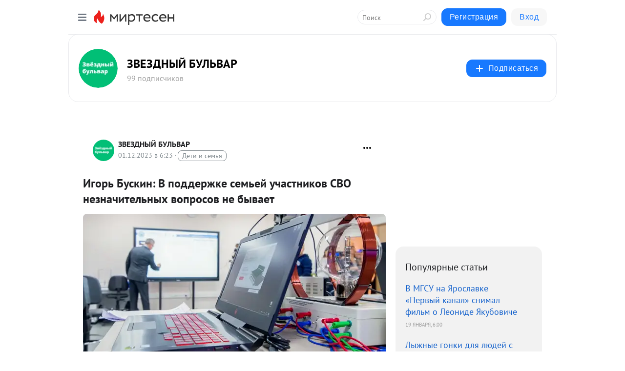

--- FILE ---
content_type: application/javascript;charset=UTF-8
request_url: https://exad.smi2.ru/jsapi?action=rtb_news&payload=EiRiM2U1ODE1Ni0zYjM5LTRjNWEtOGMxYi0wNjNmYmI2YTQ3YmUaaBCJvtnLBiIFcnVfUlUqCzMuMTkuNTQuMTM1MAE6JGI2M2Q2OWFhLWM2Y2QtNGVjNi1hNmEyLTI5MDRhYTBhNjVlM0okYjYzZDY5YWEtYzZjZC00ZWM2LWE2YTItMjkwNGFhMGE2NWUzIqgBCIAKENAFGp8BTW96aWxsYS81LjAgKE1hY2ludG9zaDsgSW50ZWwgTWFjIE9TIFggMTBfMTVfNykgQXBwbGVXZWJLaXQvNTM3LjM2IChLSFRNTCwgbGlrZSBHZWNrbykgQ2hyb21lLzEzMS4wLjAuMCBTYWZhcmkvNTM3LjM2OyBDbGF1ZGVCb3QvMS4wOyArY2xhdWRlYm90QGFudGhyb3BpYy5jb20pKhEI5KQDGgttaXJ0ZXNlbi5ydTLBAwptaHR0cHM6Ly9taXJ0ZXNlbi56YnVsdmFyLnJ1L2Jsb2cvNDM3MjY5NzEyNzMvSWdvci1CdXNraW4tVi1wb2RkZXJ6aGtlLXNlbWV5LXVjaGFzdG5pa292LVNWTy1uZXpuYWNoaXRlbG55aWgtdhJkaHR0cHM6Ly96YnVsdmFyLnJ1L2lnb3ItYnVza2luLXYtcG9kZGVyemhrZS1zZW1lai11Y2hhc3RuaWtvdi1zdm8tbmV6bmFjaGl0ZWxueWgtdm9wcm9zb3YtbmUtYnl2YWV0LyLpAdCY0LPQvtGA0Ywg0JHRg9GB0LrQuNC9OiDQkiDQv9C-0LTQtNC10YDQttC60LUg0YHQtdC80YzQtdC5INGD0YfQsNGB0YLQvdC40LrQvtCyINCh0JLQniDQvdC10LfQvdCw0YfQuNGC0LXQu9GM0L3Ri9GFINCy0L7Qv9GA0L7RgdC-0LIg0L3QtSDQsdGL0LLQsNC10YIgLSDQl9CS0JXQl9CU0J3Qq9CZINCR0KPQm9Cs0JLQkNCgIC0g0JzQtdC00LjQsNC_0LvQsNGC0YTQvtGA0LzQsCDQnNC40YDQotC10YHQtdC9QhoI9ZsGEgtzbG90XzEwMTg3NxgaIAJAAkjgBA
body_size: 73
content:
_jsapi_callbacks_._0({"response_id":"b3e58156-3b39-4c5a-8c1b-063fbb6a47be","blocks":[{"block_id":101877,"tag_id":"slot_101877","items":[],"block_view_uuid":"","strategy_id":14}],"trace":[]});


--- FILE ---
content_type: application/javascript;charset=UTF-8
request_url: https://exad.smi2.ru/jsapi?action=rtb_news&payload=CAISJGRjNTI2YWIyLTAyN2UtNDU0ZS05NDE3LTA1NjA1NDNlNmQxNBpoEIm-2csGIgVydV9SVSoLMy4xOS41NC4xMzUwATokYjYzZDY5YWEtYzZjZC00ZWM2LWE2YTItMjkwNGFhMGE2NWUzSiRiNjNkNjlhYS1jNmNkLTRlYzYtYTZhMi0yOTA0YWEwYTY1ZTMiqAEIgAoQ0AUanwFNb3ppbGxhLzUuMCAoTWFjaW50b3NoOyBJbnRlbCBNYWMgT1MgWCAxMF8xNV83KSBBcHBsZVdlYktpdC81MzcuMzYgKEtIVE1MLCBsaWtlIEdlY2tvKSBDaHJvbWUvMTMxLjAuMC4wIFNhZmFyaS81MzcuMzY7IENsYXVkZUJvdC8xLjA7ICtjbGF1ZGVib3RAYW50aHJvcGljLmNvbSkqEQjkpAMaC21pcnRlc2VuLnJ1MsEDCm1odHRwczovL21pcnRlc2VuLnpidWx2YXIucnUvYmxvZy80MzcyNjk3MTI3My9JZ29yLUJ1c2tpbi1WLXBvZGRlcnpoa2Utc2VtZXktdWNoYXN0bmlrb3YtU1ZPLW5lem5hY2hpdGVsbnlpaC12EmRodHRwczovL3pidWx2YXIucnUvaWdvci1idXNraW4tdi1wb2RkZXJ6aGtlLXNlbWVqLXVjaGFzdG5pa292LXN2by1uZXpuYWNoaXRlbG55aC12b3Byb3Nvdi1uZS1ieXZhZXQvIukB0JjQs9C-0YDRjCDQkdGD0YHQutC40L06INCSINC_0L7QtNC00LXRgNC20LrQtSDRgdC10LzRjNC10Lkg0YPRh9Cw0YHRgtC90LjQutC-0LIg0KHQktCeINC90LXQt9C90LDRh9C40YLQtdC70YzQvdGL0YUg0LLQvtC_0YDQvtGB0L7QsiDQvdC1INCx0YvQstCw0LXRgiAtINCX0JLQldCX0JTQndCr0Jkg0JHQo9Cb0KzQktCQ0KAgLSDQnNC10LTQuNCw0L_Qu9Cw0YLRhNC-0YDQvNCwINCc0LjRgNCi0LXRgdC10L1CGgiLrAYSC3Nsb3RfMTAzOTQ3GBogAUACSKwC
body_size: 72
content:
_jsapi_callbacks_._2({"response_id":"dc526ab2-027e-454e-9417-0560543e6d14","blocks":[{"block_id":103947,"tag_id":"slot_103947","items":[],"block_view_uuid":"","strategy_id":14}],"trace":[]});


--- FILE ---
content_type: application/javascript;charset=UTF-8
request_url: https://exad.smi2.ru/jsapi?action=rtb_news&payload=CAMSJDRkNDZhM2VhLTU5MmYtNGFiNy1iMDRjLTgzNTM5YTNlYTcyMhpoEIm-2csGIgVydV9SVSoLMy4xOS41NC4xMzUwATokYjYzZDY5YWEtYzZjZC00ZWM2LWE2YTItMjkwNGFhMGE2NWUzSiRiNjNkNjlhYS1jNmNkLTRlYzYtYTZhMi0yOTA0YWEwYTY1ZTMiqAEIgAoQ0AUanwFNb3ppbGxhLzUuMCAoTWFjaW50b3NoOyBJbnRlbCBNYWMgT1MgWCAxMF8xNV83KSBBcHBsZVdlYktpdC81MzcuMzYgKEtIVE1MLCBsaWtlIEdlY2tvKSBDaHJvbWUvMTMxLjAuMC4wIFNhZmFyaS81MzcuMzY7IENsYXVkZUJvdC8xLjA7ICtjbGF1ZGVib3RAYW50aHJvcGljLmNvbSkqEQjkpAMaC21pcnRlc2VuLnJ1MsEDCm1odHRwczovL21pcnRlc2VuLnpidWx2YXIucnUvYmxvZy80MzcyNjk3MTI3My9JZ29yLUJ1c2tpbi1WLXBvZGRlcnpoa2Utc2VtZXktdWNoYXN0bmlrb3YtU1ZPLW5lem5hY2hpdGVsbnlpaC12EmRodHRwczovL3pidWx2YXIucnUvaWdvci1idXNraW4tdi1wb2RkZXJ6aGtlLXNlbWVqLXVjaGFzdG5pa292LXN2by1uZXpuYWNoaXRlbG55aC12b3Byb3Nvdi1uZS1ieXZhZXQvIukB0JjQs9C-0YDRjCDQkdGD0YHQutC40L06INCSINC_0L7QtNC00LXRgNC20LrQtSDRgdC10LzRjNC10Lkg0YPRh9Cw0YHRgtC90LjQutC-0LIg0KHQktCeINC90LXQt9C90LDRh9C40YLQtdC70YzQvdGL0YUg0LLQvtC_0YDQvtGB0L7QsiDQvdC1INCx0YvQstCw0LXRgiAtINCX0JLQldCX0JTQndCr0Jkg0JHQo9Cb0KzQktCQ0KAgLSDQnNC10LTQuNCw0L_Qu9Cw0YLRhNC-0YDQvNCwINCc0LjRgNCi0LXRgdC10L1CGgiFrAYSC3Nsb3RfMTAzOTQxGBogBEACSKwH
body_size: 71
content:
_jsapi_callbacks_._3({"response_id":"4d46a3ea-592f-4ab7-b04c-83539a3ea722","blocks":[{"block_id":103941,"tag_id":"slot_103941","items":[],"block_view_uuid":"","strategy_id":14}],"trace":[]});


--- FILE ---
content_type: application/javascript;charset=UTF-8
request_url: https://exad.smi2.ru/jsapi?action=rtb_news&payload=CAESJGExMWVjNmVmLWU0NGMtNGI0OC1hZTA1LWFlNWYxYWQyMGFiMxpoEIm-2csGIgVydV9SVSoLMy4xOS41NC4xMzUwATokYjYzZDY5YWEtYzZjZC00ZWM2LWE2YTItMjkwNGFhMGE2NWUzSiRiNjNkNjlhYS1jNmNkLTRlYzYtYTZhMi0yOTA0YWEwYTY1ZTMiqAEIgAoQ0AUanwFNb3ppbGxhLzUuMCAoTWFjaW50b3NoOyBJbnRlbCBNYWMgT1MgWCAxMF8xNV83KSBBcHBsZVdlYktpdC81MzcuMzYgKEtIVE1MLCBsaWtlIEdlY2tvKSBDaHJvbWUvMTMxLjAuMC4wIFNhZmFyaS81MzcuMzY7IENsYXVkZUJvdC8xLjA7ICtjbGF1ZGVib3RAYW50aHJvcGljLmNvbSkqEQjkpAMaC21pcnRlc2VuLnJ1MsEDCm1odHRwczovL21pcnRlc2VuLnpidWx2YXIucnUvYmxvZy80MzcyNjk3MTI3My9JZ29yLUJ1c2tpbi1WLXBvZGRlcnpoa2Utc2VtZXktdWNoYXN0bmlrb3YtU1ZPLW5lem5hY2hpdGVsbnlpaC12EmRodHRwczovL3pidWx2YXIucnUvaWdvci1idXNraW4tdi1wb2RkZXJ6aGtlLXNlbWVqLXVjaGFzdG5pa292LXN2by1uZXpuYWNoaXRlbG55aC12b3Byb3Nvdi1uZS1ieXZhZXQvIukB0JjQs9C-0YDRjCDQkdGD0YHQutC40L06INCSINC_0L7QtNC00LXRgNC20LrQtSDRgdC10LzRjNC10Lkg0YPRh9Cw0YHRgtC90LjQutC-0LIg0KHQktCeINC90LXQt9C90LDRh9C40YLQtdC70YzQvdGL0YUg0LLQvtC_0YDQvtGB0L7QsiDQvdC1INCx0YvQstCw0LXRgiAtINCX0JLQldCX0JTQndCr0Jkg0JHQo9Cb0KzQktCQ0KAgLSDQnNC10LTQuNCw0L_Qu9Cw0YLRhNC-0YDQvNCwINCc0LjRgNCi0LXRgdC10L1CGgjvqwYSC3Nsb3RfMTAzOTE5GBogAUACSOwE
body_size: 71
content:
_jsapi_callbacks_._1({"response_id":"a11ec6ef-e44c-4b48-ae05-ae5f1ad20ab3","blocks":[{"block_id":103919,"tag_id":"slot_103919","items":[],"block_view_uuid":"","strategy_id":14}],"trace":[]});


--- FILE ---
content_type: application/javascript;charset=UTF-8
request_url: https://exad.smi2.ru/jsapi?action=rtb_news&payload=CAQSJDk1ZDQ3MzU0LTE0ZDAtNDFiZS05YmExLTI0NjdjMTZhZTJiMhpoEIm-2csGIgVydV9SVSoLMy4xOS41NC4xMzUwATokYjYzZDY5YWEtYzZjZC00ZWM2LWE2YTItMjkwNGFhMGE2NWUzSiRiNjNkNjlhYS1jNmNkLTRlYzYtYTZhMi0yOTA0YWEwYTY1ZTMiqAEIgAoQ0AUanwFNb3ppbGxhLzUuMCAoTWFjaW50b3NoOyBJbnRlbCBNYWMgT1MgWCAxMF8xNV83KSBBcHBsZVdlYktpdC81MzcuMzYgKEtIVE1MLCBsaWtlIEdlY2tvKSBDaHJvbWUvMTMxLjAuMC4wIFNhZmFyaS81MzcuMzY7IENsYXVkZUJvdC8xLjA7ICtjbGF1ZGVib3RAYW50aHJvcGljLmNvbSkqEQjkpAMaC21pcnRlc2VuLnJ1MsEDCm1odHRwczovL21pcnRlc2VuLnpidWx2YXIucnUvYmxvZy80MzcyNjk3MTI3My9JZ29yLUJ1c2tpbi1WLXBvZGRlcnpoa2Utc2VtZXktdWNoYXN0bmlrb3YtU1ZPLW5lem5hY2hpdGVsbnlpaC12EmRodHRwczovL3pidWx2YXIucnUvaWdvci1idXNraW4tdi1wb2RkZXJ6aGtlLXNlbWVqLXVjaGFzdG5pa292LXN2by1uZXpuYWNoaXRlbG55aC12b3Byb3Nvdi1uZS1ieXZhZXQvIukB0JjQs9C-0YDRjCDQkdGD0YHQutC40L06INCSINC_0L7QtNC00LXRgNC20LrQtSDRgdC10LzRjNC10Lkg0YPRh9Cw0YHRgtC90LjQutC-0LIg0KHQktCeINC90LXQt9C90LDRh9C40YLQtdC70YzQvdGL0YUg0LLQvtC_0YDQvtGB0L7QsiDQvdC1INCx0YvQstCw0LXRgiAtINCX0JLQldCX0JTQndCr0Jkg0JHQo9Cb0KzQktCQ0KAgLSDQnNC10LTQuNCw0L_Qu9Cw0YLRhNC-0YDQvNCwINCc0LjRgNCi0LXRgdC10L1CGgiDrAYSC3Nsb3RfMTAzOTM5GBogAkACSKwC
body_size: 72
content:
_jsapi_callbacks_._4({"response_id":"95d47354-14d0-41be-9ba1-2467c16ae2b2","blocks":[{"block_id":103939,"tag_id":"slot_103939","items":[],"block_view_uuid":"","strategy_id":14}],"trace":[]});


--- FILE ---
content_type: application/javascript;charset=UTF-8
request_url: https://exad.smi2.ru/jsapi?action=rtb_news&payload=CAUSJGIxYWU3MGRiLWI1MTAtNDA1Ny1iYjc5LTUxZmM0Yzk5OTNkNxpoEIm-2csGIgVydV9SVSoLMy4xOS41NC4xMzUwATokYjYzZDY5YWEtYzZjZC00ZWM2LWE2YTItMjkwNGFhMGE2NWUzSiRiNjNkNjlhYS1jNmNkLTRlYzYtYTZhMi0yOTA0YWEwYTY1ZTMiqAEIgAoQ0AUanwFNb3ppbGxhLzUuMCAoTWFjaW50b3NoOyBJbnRlbCBNYWMgT1MgWCAxMF8xNV83KSBBcHBsZVdlYktpdC81MzcuMzYgKEtIVE1MLCBsaWtlIEdlY2tvKSBDaHJvbWUvMTMxLjAuMC4wIFNhZmFyaS81MzcuMzY7IENsYXVkZUJvdC8xLjA7ICtjbGF1ZGVib3RAYW50aHJvcGljLmNvbSkqEQjkpAMaC21pcnRlc2VuLnJ1MsEDCm1odHRwczovL21pcnRlc2VuLnpidWx2YXIucnUvYmxvZy80MzcyNjk3MTI3My9JZ29yLUJ1c2tpbi1WLXBvZGRlcnpoa2Utc2VtZXktdWNoYXN0bmlrb3YtU1ZPLW5lem5hY2hpdGVsbnlpaC12EmRodHRwczovL3pidWx2YXIucnUvaWdvci1idXNraW4tdi1wb2RkZXJ6aGtlLXNlbWVqLXVjaGFzdG5pa292LXN2by1uZXpuYWNoaXRlbG55aC12b3Byb3Nvdi1uZS1ieXZhZXQvIukB0JjQs9C-0YDRjCDQkdGD0YHQutC40L06INCSINC_0L7QtNC00LXRgNC20LrQtSDRgdC10LzRjNC10Lkg0YPRh9Cw0YHRgtC90LjQutC-0LIg0KHQktCeINC90LXQt9C90LDRh9C40YLQtdC70YzQvdGL0YUg0LLQvtC_0YDQvtGB0L7QsiDQvdC1INCx0YvQstCw0LXRgiAtINCX0JLQldCX0JTQndCr0Jkg0JHQo9Cb0KzQktCQ0KAgLSDQnNC10LTQuNCw0L_Qu9Cw0YLRhNC-0YDQvNCwINCc0LjRgNCi0LXRgdC10L1CGgiIrAYSC3Nsb3RfMTAzOTQ0GBogAUACSKwC
body_size: 71
content:
_jsapi_callbacks_._5({"response_id":"b1ae70db-b510-4057-bb79-51fc4c9993d7","blocks":[{"block_id":103944,"tag_id":"slot_103944","items":[],"block_view_uuid":"","strategy_id":14}],"trace":[]});
